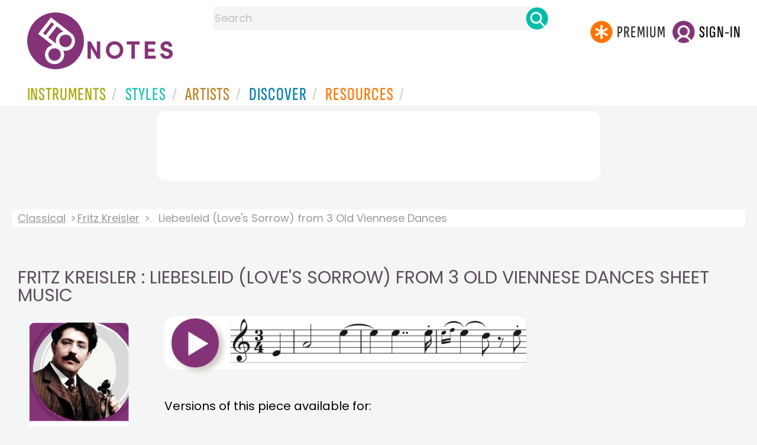

--- FILE ---
content_type: text/html
request_url: https://www.8notes.com/scores/Liebesleid_(Love_s_Sorrow)_from_3_Old_Viennese_Dances_Kreisler_Fritz.asp
body_size: 8073
content:

 
<!DOCTYPE HTML> 
 
<HTML>
<HEAD>
<TITLE>Free Sheet Music for Fritz Kreisler - Liebesleid (Love&#39;s Sorrow) from 3 Old Viennese Dances   -  8notes.com</TITLE>
<META name="description" content="Download, print and play Fritz Kreisler Liebesleid (Love&#39;s Sorrow) from 3 Old Viennese Dances sheet music for various instruments  -  8notes.com">
<meta charset="UTF-8">



<link rel="canonical" href="https://www.8notes.com/scores/liebesleid_(love_s_sorrow)_from_3_old_viennese_dances_kreisler_fritz.asp" />


<script language=javascript>
function playpreview(filebut) {
   ssrc=document.getElementById(filebut+'img').src
    if (ssrc.indexOf("/imc/stop.png")>0)
  {
      playalongstop()}
      else
      {playalongstop()
              
            document.getElementById(filebut+'img').src = '/imc/stop.png';
            
             
            document.getElementById(filebut).play();
            document.getElementById(filebut).currentTime = 0;
            document.getElementById(filebut).addEventListener("ended",function() {
            document.getElementById(filebut+'img').src = '/imc/play.png';
            });
         }
    }
    
    
    
    function playalongstop()
    {
    for(i=0;i<20;i++){
    if (document.getElementById('butnum'+i)){
            document.getElementById('butnum'+i).pause()
            document.getElementById('butnum'+i+'img').src = '/imc/play.png';
            
            }
    
    }
    
    }
    </script>

     <link rel="shortcut icon" type="image/png" href="/imc/favicon-32x32.png"/>
<link rel="icon" sizes="192x192" href="/imc/8notes-logo-circle192.png">
<meta name="viewport" content="width=device-width,initial-scale=1" />
 


<LINK href="/xs/x254min.css" type=text/css rel=stylesheet>
 
<style>.herobox {opacity:100;position:relative} 
#herobox1, #herobox2, #herobox3{opacity:100;} 

.highlight_menu {
    background-color: #ffcc6669;  
}
</style>

         
        <script>
        (adsbygoogle = window.adsbygoogle || []).push({
            google_ad_client: "ca-pub-1899416976695671",
            enable_page_level_ads: true
        });
        </script>
</head>


<body>
 



<div id=darkgreenstrip> 
<div class=full_width_display>
    <div id=header_container>
    <div class="header__logo-box">
    
<div id=logo><a href=/><img id=notescircle  src="/im/8notes-logo-circle3.svg" alt="8notes logo circle" height=95  ><img    id=notesnotes src="/im/notes-purple2.svg" alt="8notes logo"></a></div>

<div id=searchdiv>

    <form id=searchform class=searchform action=/school/search_fsm.asp method=get name=searchform  > 
 
        <button type="button" id="close_search" aria-label="Close Search" onclick="javascript:closeSearch()">    
            <span >x</span>
        </button>


        <input autocomplete="off" id=searchbox    placeholder="Search"  type=text   name=keyword>
        <button type=submit id=searchgo aria-label="Search" class=searchgo ></button>
    </form>
    
    <script language=javascript>
    
function highlightFirstItem(){let e=document.querySelector("#newsearchbox ul.searchlist li:first-child");e&&e.classList.add("highlight_menu")}function moveToNextItem(e){let t=e.nextElementSibling;if(!t){let i=e.parentNode.parentNode.nextElementSibling;i&&"livesearch"===i.id&&(t=i.querySelector("li"))}t&&(e.classList.remove("highlight_menu"),t.classList.add("highlight_menu"))}function highlightLastItem(){let e=document.querySelectorAll("#newsearchbox ul.searchlist"),t=e[e.length-1],i=t.lastElementChild;i&&i.classList.add("highlight_menu")}function moveToPreviousItem(e){let t=e.previousElementSibling;if(!t){let i=e.parentNode.parentNode.previousElementSibling;i&&"instrument_livesearch"===i.id&&(t=i.querySelector("li:last-child"))}t&&(e.classList.remove("highlight_menu"),t.classList.add("highlight_menu"))}document.addEventListener("keydown",function(e){
    const isSearchBoxFocused=document.activeElement.id==='searchbox';if(!isSearchBoxFocused){return;}
    let t=e.key,i=document.querySelector(".highlight_menu");"ArrowDown"===t||"ArrowUp"===t?(e.preventDefault(),(i=document.querySelector(".highlight_menu"))?"ArrowDown"===t?moveToNextItem(i):moveToPreviousItem(i):"ArrowDown"===t?highlightFirstItem():highlightLastItem()):"Enter"===t&&i&&(e.preventDefault(),window.location.href=i.querySelector("a").href)});

 
const inputField = document.getElementById('searchbox');
let lastSubmittedValue = "";
inputField.onkeyup = function(event) {
    if (!(event.key === "ArrowDown" || event.key === "ArrowUp")) {
         const currentValue = inputField.value;
        if (currentValue !== lastSubmittedValue && currentValue.length>0) {
            debouncedShowResult(currentValue);
            
            debouncedShowInstrumentResult(currentValue);
            lastSubmittedValue = currentValue; // Update the last submitted value
        }
    }
};
</script>
<div id=newsearchbox  >
<div id="instrument_livesearch"></div>
    <div id="livesearch"></div>
</div>
</div>

<ul class="header__login-box" id=nav2020>
      
		
    <li style="flex-grow: 1;"></li>
		 <li><a href=/subscriptions/ class=loginbuttons  id=subscribe><div class="center-wrapper"><div class=logintext>Premium</div></div></a></li><li><span class=loginbuttons  id=signin  onclick="javascript:openForm()"><div class="center-wrapper">Sign-in</div></span></li>


    </ul>
  </div>

 
 

    

<div id=headstr >
<nav id="navnew" role="navigation" >
    
    <label class="menu__btn" for="menu__toggle" data-btn>
       <span id=btnSpan1></span>
  <span id=btnSpan2></span>
  <span id=btnSpan3></span>
    </label>
<ul id="ulfornav" data="ulfornav" class="clearfix menu__box"  ><li><a title="instruments" href="/instruments/" aria-haspopup="true" ><span>Instruments</span></a>
<ul class=menuforward ><li><a href="/piano/">Piano</a></li><li><a href="/guitar/">Guitar</a></li>
<li><a href="/violin/">Violin</a></li><li><a href="/flute/">Flute</a></li>
<li><a href="/saxophone/">Saxophone</a></li><li><a href="/voice/">Voice</a></li><li><a href="/clarinet/">Clarinet</a></li>
<li><a href="/trumpet/">Trumpet</a></li><li><a href="/instruments/  ">Other Instruments</a></li></ul></li>
<li><a title="styles" href=/styles/  aria-haspopup="true" ><span>Styles</span></a>
<ul class=menuforward  >
<li><a href="/all/classical/sheet_music/">Classical</a></li><li><a href="/jazz/">Jazz</a></li><li><a href="/traditional/">Traditional</a></li><li><a href="/all/rock_and_pop/sheet_music/">Rock and Pop</a></li><li><a href="/all/christmas/sheet_music/">Christmas</a></li><li><a href="/world/">World</a></li><li><a href="/styles/">Other Styles</a></li></ul></li>

<li><a title="artists" href=/artists/ aria-haspopup="true" ><span>Artists</span></a>

<ul class=menuforward  ><li><a href="/bach.asp">Bach</a></li><li><a href="/beethoven.asp">Beethoven</a></li><li><a href="/mozart.asp">Mozart</a></li><li><a href="/tchaikovsky.asp">Tchaikovsky</a></li><li><a href="/joplin.asp">Scott Joplin</a></li><li><a href="/chopin.asp">Chopin</a></li><li><a href="/artists/">Other Artists</a></li></ul></li> 
 
<li><a title="artists" href=/discover/ aria-haspopup="true"><span>Discover</span></a>
<ul class=menuforward  ><li><a href="/discover/very_quick_guide.asp">Very Quick Guides</a></li><li><a href="/discover/repertoire_guides.asp">Repertoire Guides</a></li><li><a href="/discover/news.asp">News</a></li><li><a href="/discover/memes.asp">Memes</a></li><li><a href="/discover/instruments.asp">Instruments</a></li><li><a href="/discover/discover.asp">Discover Music</a></li><li><a href="/discover/holidays.asp">Holidays</a></li></ul></li> 
 
<li><a href="/extras/" aria-haspopup="true" ><span>Resources</span></a><ul class=menuforward  ><li><a href="/guitar_tuner/">Guitar Tuner</a></li><li><a href="/guitar_chord_chart/">Guitar Chord Chart</a></li><li><a href="/guitar_scales/">Guitar Scales</a></li><li><a href="/metronome/">Metronome</a></li><li><a href="/piano_chord_chart">Piano Chord Chart</a></li><li><a href="/theory/">Music Theory</a></li><li><a  title="members" href=/members/>Members Pieces</a></li><li><a  title="forums" href=/f/>Forums</a></li><li><a href="/school/whats_new.asp">Latest Additions</a></li><li><a href="/extras/">More Resources...</a></li></ul></li>
    <li class="mobonly"><a  title="guitar tuner" href=/guitar_tuner/>Guitar Tuner</a></li>
    <li class="mobonly"><a  title="guitar chord chart" href=/guitar_chord_chart/>Guitar Chord Chart</a></li>
    <li class="mobonly"><a  title="piano chord chart" href=/piano_chord_chart/>Piano Chord Chart</a></li>
    <li class="mobonly"><a  title="metronome" href=/metronome/>Metronome</a></li>

</ul>
    
</nav></div>
     </div> 
     </div> 
   </div>
 

<center> 

<div class="greybox-responsive" style="margin-top:10px" >

<ins class="adsbygoogle notes-responsive"
     style="display:inline-block"
     data-ad-client="ca-pub-1899416976695671"
     data-ad-slot="8666309865"></ins>
<script>
    (adsbygoogle = window.adsbygoogle || []).push({});
</script></div></center>

<!-- Google tag (gtag.js) -->
<script async src="https://www.googletagmanager.com/gtag/js?id=G-HJYQDND77B"></script>
<script>
  window.dataLayer = window.dataLayer || [];
  function gtag(){dataLayer.push(arguments);}
  gtag('js', new Date());

  gtag('config', 'G-HJYQDND77B');
</script>


 
 <style type=text/css>
 .requestlist {
        background: url(/imc/tips1.png) 0px 0px no-repeat #fff !important;
    background-size: 47px!important;
}


 .subsonly{    position: absolute;
    left: 180px;
    top: 34px;}
 .vlist  ul{list-style-type:none; line-height:1.2!important;margin-left: 0px!important }
 
 .vlist li a:not(.requestlist)::before{content: "";
    display: inline-block;
    vertical-align: middle;
    width: 43px;
    height: 43px;
    background: url(/im/8notes-circle-purple-sm.svg) 0 0/cover no-repeat;
    position: absolute;
    top: 1px;
    left: 0;
    
}
 .vlist li a {    min-width: 300px!important;    max-width: 300px!important;    
    text-decoration: none;
    font-size: 20px;
    margin-left: 19px;
    color: #333;
    background-clip: padding-box;
    padding: 0px 47px;
    display: block;
    margin-top: 10px;
    
    
}
.vlist li a{ background: #fff no-repeat 4px 4px; padding: 1px 0px 1px 56px;  line-height: 45px;    border-radius: 29px;position: relative;}
 .vlist{margin-top: 30px;
    padding: 0;
    column-count: 2;}

    .vlist li a:hover {
    background-color: #ffcc6669;
}
.vlist ul{padding-left: 0;}
.vlist ul li:last-child {
  position: relative;
  top: 30px; /* Adjust this to your need */
}

.vlist li a[href]:hover::before  {
   background: url(/im/8notes-circle-purple-sm.svg) 0 0/cover no-repeat;
    position: absolute;
transform: rotate(360deg);
    transition: transform .5s ease-in-out;
}

    @media all and ( max-width: 640px )
    {
     
      .vlist li a{min-width:200px!important;max-width:200px!important;}
    }
  @media all and ( max-width: 1440px )
     {.vlist{column-count:1}
    }
    .side_card{margin: 20px;}
     @media all and ( max-width: 840px )
     {.side_card{display:none}
    }
     


.versionlist li a {    min-width: 300px!important;    max-width: 300px!important; }
.versionlist li a:hover {color:#fff!important;background-color:var(--black-color)!important}
.versionlist li a:hover .scoreicon {
    transform: rotate(360deg);
    transition: transform 0.5s ease-in-out;
}
#leftcontent {   width:220px}
#centercontent {  flex: 1 1 150px;    padding: 20px;    display: flex;    justify-content: center;}
#centercontent h1{    margin-left: -19px;}
#rightcontent2 {  width:340px}
.versionlist li a{    padding: 3px 0px 3px 24px; margin: 0;min-width:300px!important;max-width:300px!important;}
.versionlist  ul{list-style-type:none; line-height:1.2!important;margin-left: 0px!important;}
 
    .preview_file { box-shadow:0px 1px 1px 0px rgba(0, 0, 0, 0.25);width:500px}


@media all and ( max-width: 1060px )
		{    .rightad2 {display:none}
		     
             
		}



    @media all and ( max-width: 640px )
    {
      .leftcontent{display:none;}
      .versionlist li a{min-width:200px!important;max-width:200px!important;}
    }
                     </style>

<br class=ca><br class=ca>




 
 <div class=full_width_display >
<div class="breadcrumb  ">
 <a href="/classical/">Classical</a>   <a href="/kreisler.asp">Fritz Kreisler</a>  <span>Liebesleid (Love&#39;s Sorrow) from 3 Old Viennese Dances</span>
</div><BR><BR>
 
  <h1>Fritz Kreisler : Liebesleid (Love&#39;s Sorrow) from 3 Old Viennese Dances sheet music</h1>
 

<div style="display:flex;max-width:1270px;margin:auto;">


<div class=leftcontent>

<A class="gs2" style="margin: 20px;"  href="/kreisler.asp"><div class="box"><img class=artist_img  alt="Fritz Kreisler sheet music (free)" title="Fritz Kreisler sheet music "  width=200 height=158  src="/imc/kreisler.jpg"><div class="text">Fritz Kreisler</div></div></a> 
	
</div>

       <div id=centercontent><p>







     



    
<div class=mainlist>
         
<audio id="butnum1" src="/scores/preview/mp3/24124.mp3"></audio>
<div  style="display:flex;align-items:center;background:#fff;width:100%;border-radius: 20px;" class="card no-hover"  >
 <div style="display: flex;    justify-content: center;    align-items: center;        border-radius: 90px;    margin-left: 7px;    margin-right: 5px;    height: 90px;    width: 90px;">
 <a  class="tooltip button button-primary " data-tip="Play" id="filebut1"  style="text-decoration:none; height:83px;width:83px" name="play0"   href="javascript:playpreview('butnum1')"><img id=butnum1img  src=/imc/play.png border=0 /></a> 
</div><div style="display:inline;float:left;margin-left:10px;width:100% "> <img  class=preview_file src="/scores/preview/images/24124.gif"  alt="Kreisler, Fritz "></div>
 <BR style="clear:both"><BR>
</div>
  
       <div class=vlist>
<ul><li>Versions of this piece available for: <BR><BR></li>


<li><a href=/scores/38538.asp>Bassoon 
</a>
<li><a href=/scores/24234.asp>Cello 
</a>
<li><a href=/scores/37335.asp>Cello Duet 
</a>
<li><a href=/scores/24229.asp>Clarinet 
</a>
<li><a href=/scores/24230.asp>Flute 
</a>
<li><a href=/scores/55486.asp>Flute Duet 
</a>
<li><a href=/scores/31279.asp>French Horn 
</a>
<li><a href=/scores/38537.asp>Oboe 
</a>
<li><a href=/scores/25781.asp>Piano 
</a>
<li><a href=/scores/33381.asp>Recorder - Soprano (Descant) 
</a>
<li><a href=/scores/31255.asp>Saxophone (Alto) 
</a>
<li><a href=/scores/38539.asp>Tenor Saxophone 
</a>
<li><a href=/scores/24231.asp>Trombone 
</a>
<li><a href=/scores/24232.asp>Trumpet 
</a>
<li><a href=/scores/24233.asp>Viola 
</a>
<li><a href=/scores/51506.asp>Viola Duet 
</a>
<li><a href=/scores/24124.asp>Violin 
</a>
<li><a href=/scores/58327.asp>Violin Duet 
</a>
<li><a href=/scores/32855.asp>Violin-Cello Duet 
</a>

  
        
       <li>
       <a  class="requestlist"   href=/members/transp_request.asp?p=2&fsm_id=58327>Request New Version </a> <div class="subsonly">(8notes PREMIUM)</div>
       
 
       </ul></div>
    </div>
       <br /><br />
   
           <br /><br />  
  </div >
<div id=rightcontent2>

 
 <div class="card  rightad2" style="margin:10px">
<center>
<ins class="adsbygoogle"
     style="display:inline-block;width:336px;height:280px"
     data-ad-client="ca-pub-1899416976695671"
     data-ad-slot="1169877464"></ins>
<script>
     (adsbygoogle = window.adsbygoogle || []).push({});
</script>
</center> </div>
 
<IMG height=5 src="/images/sp.gif"><BR>
 
 
 <div class="card  rightad2" style="margin:10px">
<center>
<ins class="adsbygoogle"
     style="display:inline-block;width:336px;height:280px"
     data-ad-client="ca-pub-1899416976695671"
     data-ad-slot="1169877464"></ins>
<script>
     (adsbygoogle = window.adsbygoogle || []).push({});
</script>
</center> </div>
 
<IMG height=5 src="/images/sp.gif"><BR>
 
</div>
</div>
<br class=ca><br class=ca><br class=ca>
    <div class=full_width_display  >
<div class=rightad style="width:100px"></div>

        <div class=full_width_display  >
      <div id=infobox class=infoboxes>
 <div id=info class=info><div class=info-i>Info</div></div> 
 <div class=comp-container>

<div class=comp-row><div class=comp-label>Artist:</div>
<div class=comp-content><a href=/Kreisler.asp>Fritz Kreisler</a> (<img class=greenarrow src=/im/green_arrow3.png height="25" style="vertical-align:middle" /><a href=/biographies/Kreisler.asp>biography</a>)</div></div>

<div class=comp-row><div class=comp-label> Composed:</div><div class="comp-content">1905</div></div>
<div class=comp-row><div class=comp-label>  Info:</div><div class="comp-content">

Alt-Wiener Tanzweisen (Old Viennese Melodies in German) is a set of three short pieces for violin and piano, written by Fritz Kreisler. The three pieces are usually performed or heard separately, and are titled Liebesfreud (Love&#39;s Joy), Liebesleid (Love&#39;s Sorrow), and Schön Rosmarin (Lovely Rosemary).

 </div></div>

<div class=comp-row><div class=comp-label>Instrument:</div>
<div class=comp-content>
<nobr><a href=/violin_duet/>Violin Duet</a></nobr>&nbsp;
(<img class=greenarrow src=/im/green_arrow3.png height=25 style=vertical-align:middle />View more <a href=/violin_duet/sheet_music/?difficulty=3>Intermediate Violin Duet Music</a>)
</div></div>
<div class=comp-row><div class=comp-label>Style:</div>
<div class=comp-content>
<a href=/all/classical/sheet_music/>Classical</a>
(<img class=greenarrow src=/im/green_arrow3.png height=25 style=vertical-align:middle />View more <a href=/violin_duet/classical/sheet_music/>Classical Violin Duet Music</a>)
</div>
</div>

<div class=comp-row><div class=comp-label>Copyright:</div>
<div class=comp-content>
&copy; Copyright 2000-2025 Red Balloon Technology Ltd (8notes.com) <BR /><font size=2>This file may be printed and performed freely, but should not be digitally copied, shared or reproduced without permission.</font>
&nbsp; </div></div></div>

</div></div>
 


</DIV>      </DIV>      
   
</div></div>

<script src="/inc/footerminNOV23-2a.js" defer></script>

<br> 
<div class="form-popup " id="logindiv">
<div class=reveal-modal>
  <form action="/members/login2.asp" class=" modal-content  form-container" method=post>
    <div style="text-transform:uppercase">Login</div><button type="button"  id=login_close   onclick="closeForm()">x</button> 
<BR><BR>
    <label class=formlabel for="email"><b>Email</b></label><BR>
    <input type="text" placeholder="Enter Email" name="email" required>
<BR>
    <label class=formlabel for="psw"><b>Password</b></label><BR>
    <input type="password" placeholder="Enter Password" name="password" required>
	
<input type=hidden name=url value="/scores/Liebesleid_(Love_s_Sorrow)_from_3_Old_Viennese_Dances_Kreisler_Fritz.asp">
 
        <input type=checkbox class="styledinput" name=public value=1 checked> Remember on this computer?
        <BR><BR>
    <button type="submit" class="btn">Login</button>
	<div id=lgtxt>or</div>
	<button type="button" class="btn register" onclick="location.href='/members/register.asp'">Register</button>
    <div style="margin:auto;width:120px"><BR><a href=/members/forgotten.asp>Forgotten password?</a><BR></div>
  </form>
</div>
</div>


<footer>
<div id=botcontent>
<div id=botcontenttop>
<div class=botstuff>
<BR>
 
<ul id=botlist><li> <a HREF=/help/ ><span>Help</span></a></li> <li><a href=/help/money_back_guarantee.asp><span>Money Back Guarantee</span></a></li> <li><a href=/help/privacy.asp><span>Privacy Policy</span></a></li><li><a href=/help/terms.asp><span>Terms</span></a></li>
 <li><a href=/help/about.asp><span>About Us</span></a></li><li><a href=/tour.asp><span>Site Tour</span></a></li><li><a href=/help/contact.asp><span>Contact Us</span></a></li><li><a href=/questionnaire.asp><span>Help Us Improve!</span></a></li></ul></div>

<div class="botstuff"> <div class="centered"> </div><div class="centered"><ul id="flaglist"><li id="flag1"><a aria-label="Site tour (English)" href="/tour.asp"></a></li><li id="flag2"><a aria-label="Site tour (US English)" href="/tour.asp"></a></li><li id="flag3"><a aria-label="Site tour (French)" href="/tour_fr.asp"></a></li><li id="flag7"><a aria-label="Site tour (Japanese)" href="/tour_jp.asp"></a></li><li id="flag4"><a aria-label="Site tour (Chinese)" href="/tour_ch.asp"></a></li><li id="flag5"><a aria-label="Site tour (Spanish)" href="/tour_es.asp"></a></li><li id="flag6"><a aria-label="Site tour (German)" href="/tour_de.asp"></a></li></ul></div></div>
</div></div> 

<div class="botline1"><div class="s" >&copy; 2000-2026 8notes.com</div></div>
 </footer>
    <script type="text/javascript">
          function downloadJSAtOnload() {
          var element = document.createElement("script");
          element.src = "https://pagead2.googlesyndication.com/pagead/js/adsbygoogle.js";
          document.body.appendChild(element);
          }
          if (window.addEventListener)
          window.addEventListener("load", downloadJSAtOnload, false);
          else if (window.attachEvent)
          window.attachEvent("onload", downloadJSAtOnload);
          else window.onload = downloadJSAtOnload;
          </script>

</BODY>
</HTML>


--- FILE ---
content_type: text/html; charset=utf-8
request_url: https://www.google.com/recaptcha/api2/aframe
body_size: 268
content:
<!DOCTYPE HTML><html><head><meta http-equiv="content-type" content="text/html; charset=UTF-8"></head><body><script nonce="WVIrVJoKZxcwwI6SspeXXw">/** Anti-fraud and anti-abuse applications only. See google.com/recaptcha */ try{var clients={'sodar':'https://pagead2.googlesyndication.com/pagead/sodar?'};window.addEventListener("message",function(a){try{if(a.source===window.parent){var b=JSON.parse(a.data);var c=clients[b['id']];if(c){var d=document.createElement('img');d.src=c+b['params']+'&rc='+(localStorage.getItem("rc::a")?sessionStorage.getItem("rc::b"):"");window.document.body.appendChild(d);sessionStorage.setItem("rc::e",parseInt(sessionStorage.getItem("rc::e")||0)+1);localStorage.setItem("rc::h",'1768365642025');}}}catch(b){}});window.parent.postMessage("_grecaptcha_ready", "*");}catch(b){}</script></body></html>